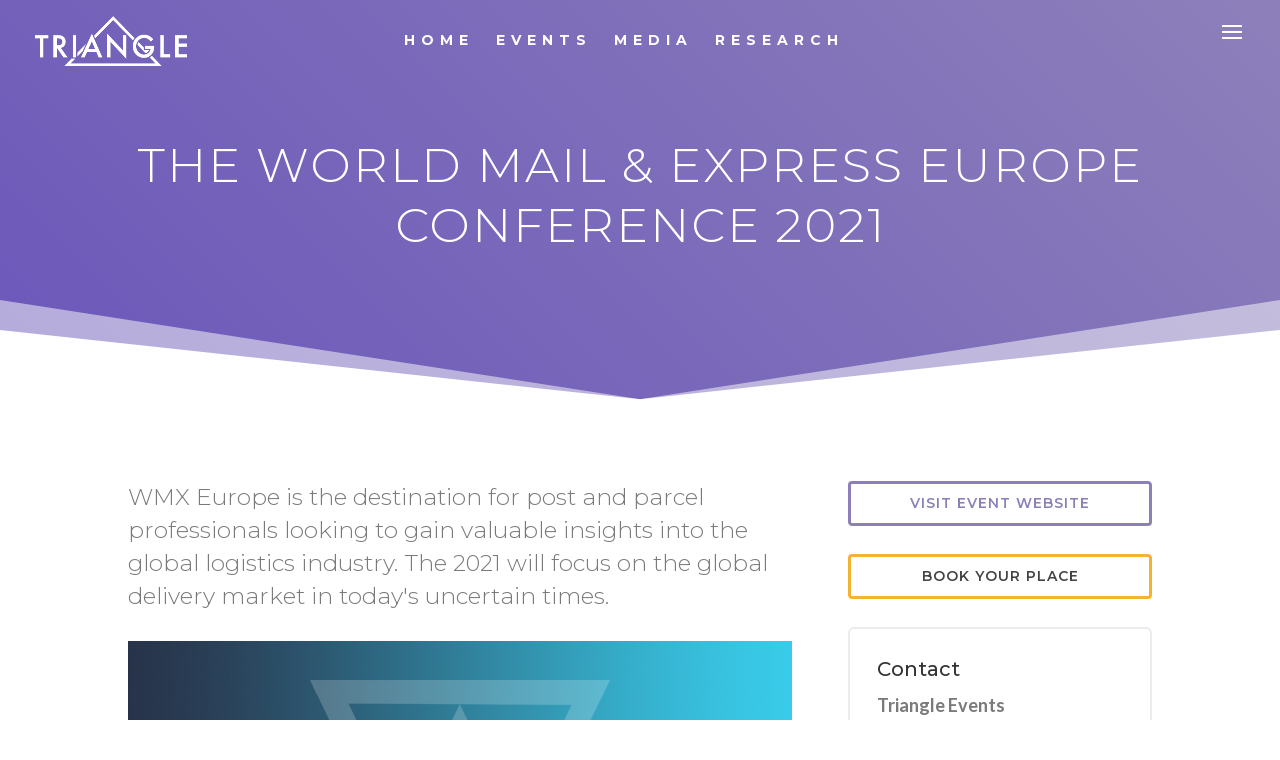

--- FILE ---
content_type: text/css
request_url: https://www.triangle.eu.com/wp-content/themes/triangle-management-services/style.css?ver=4.27.5
body_size: 105
content:
/*
Theme Name: Triangle
Theme URI: https://www.triangle.eu.com/
Description: Child theme of Divi theme for the Divi theme
Author: Greg Fox
Author URI: 
Template: Divi
Version: 3.19.15
*/

/* Generated by Orbisius Child Theme Creator (http://orbisius.com/products/wordpress-plugins/orbisius-child-theme-creator/) on Thu, 21 Feb 2019 17:03:54 +0000 */ 
/* The plugin now uses the recommended approach for loading the css files.*/



--- FILE ---
content_type: text/css
request_url: https://www.triangle.eu.com/wp-content/et-cache/global/et-divi-customizer-global.min.css?ver=1765606735
body_size: 2400
content:
@media (min-width:981px){.search.search-results #page-container #main-content{padding-bottom:54px;margin-bottom:81px}}@media (min-width:981px){.archive.category #page-container #main-content{padding-bottom:54px;margin-bottom:81px}}p.post-meta #text{display:none!important}#main-content .container:before{display:none}@media (min-width:981px){.et_pb_post .entry-content{padding-bottom:54px;margin-bottom:81px}}.et_right_sidebar #sidebar{padding-bottom:54px;margin-bottom:81px}#left-area .post-meta{color:#f2b431;font-weight:bold;font-size:16px}#left-area .post-meta a{color:#f2b431;font-weight:bold;font-size:16px}@media (min-width:981px){.et_right_sidebar #left-area{width:64.833%;margin-right:5.5%}}.et_right_sidebar #sidebar{padding-left:0px;width:29.667%}@media (max-width:980px){.et_right_sidebar #sidebar{padding-top:30px}}.et_pb_widget ul{list-style:disc!important}@media (min-width:981px){.et_pb_gutters3 .et_pb_column_1_3 .et_pb_widget{margin-bottom:9.72%}}@media (max-width:980px){.et_pb_gutters3 .et_pb_column_1_3 .et_pb_widget{margin-bottom:30px}}.widget_search input#s{border:solid 2px #e9ebee;border-radius:6px;padding:27px;font-size:18px}.widget_search #searchsubmit{display:none}.et_pb_widget.widget_recent_entries{padding:27px;border:solid 2px #e9ebee;border-radius:6px}.et_pb_widget.widget_recent_entries a{color:#8d80ba!important}.et_pb_widget.widget_categories{padding:27px;border:solid 2px #e9ebee;border-radius:6px}.et_pb_widget.widget_categories a{color:#8d80ba!important}.et_pb_widget.widget_rss{padding:27px;border:solid 2px #e9ebee;border-radius:6px}.et_pb_widget.widget_rss ul a{color:#8d80ba!important}.rss-widget-icon{display:none}.pods-pagination-number{display:inline-block;padding:5px 10px;margin:54px 2px 0 0;border:1px solid #e9ebee;line-height:1;text-decoration:none;border-radius:2px;font-weight:600;border-radius:3px;font-size:16px;letter-spacing:145%}.pods-pagination-number.pods-pagination-current{background:#8d80ba;color:#ffffff}a.pods-pagination-number:hover{background:#f5f7fa;transition:all .5s ease;-webkit-transition:all .5s ease;-moz-transition:all .5s ease}ul.rss-aggregator{list-style-type:none!important;padding-left:0px!important;margin-left:0px}li.feed-item{margin-bottom:25px!important}.wprss-feed-meta{color:#f2b431;font-weight:bold;line-height:145%;padding-top:10px}li.feed-item a{font-family:'Montserrat',Helvetica,Arial,Lucida,sans-serif;font-size:23px;color:#333333!important;letter-spacing:-0.5px;line-height:125%}.subscribe_button a.animsition-link{padding-left:0px!important;padding-top:9px!important;padding-bottom:9px!important}.subscribe_button a.animsition-link:hover{color:#ffffff!important}.subscribe_button{text-align:center;margin-left:40px;background:transparent;max-width:300px;border-radius:3px;border:3px solid #f2b431;-webkit-border-radius:3px;-moz-border-radius:3px;transition:all .3s ease;-webkit-transition:all .3s ease;-moz-transition:all .3s ease}.subscribe_button:hover{background:#f2b431;color:white!important}.et_slide_menu_top ul.et-social-icons,.et_slide_menu_top span#et-info-email{text-align:center}.et_slide_menu_top ul.et-social-icons,.et_slide_menu_top span#et-info-email{margin-left:0px;text-align:center!important;float:none}.et_slide_in_menu_container ul#mobile_menu_slide{padding-left:0px;margin-left:0px}.et_slide_in_menu_container #mobile_menu_slide li.current-menu-item a,.et_slide_in_menu_container #mobile_menu_slide li a{padding-left:40px}.et_slide_in_menu_container #mobile_menu_slide li li a{padding-left:20px;text-transform:uppercase;font-weight:normal;letter-spacing:2px}.ds-main-menu{position:absolute}.et_pb_fullwidth_menu .fullwidth-menu-nav>ul{padding-top:25px!important}.et_pb_section_1{width:100%;z-index:1}@media all and (max-width:1160px){.et_pb_fullwidth_menu_0.et_pb_fullwidth_menu{display:none}}.mobile_menu_bar:before{color:white!important}.mobile_menu_bar:after{color:white!important}.et_header_style_slide .mobile_menu_bar.et_toggle_slide_menu{z-index:2}.triangle-tabs ul.et_pb_tabs_controls{background-color:transparent}.triangle-tabs ul.et_pb_tabs_controls:after{border-top:none!important}.triangle-tabs .et_pb_tabs_controls li{border-right:none!important;margin-right:5px;transition:all .3s ease;-webkit-transition:all .3s ease;-moz-transition:all .3s ease}.triangle-tabs .et_pb_tabs_controls li a{padding:18px!important}.triangle-tabs .et_pb_tab_active a{color:#ffffff!important}.et_pb_tab{padding:0px}.et_pb_tabs_controls{margin-left:0px}.et-db #et-boc ul.et_pb_tabs_controls{background-color:transparent}.et-db #et-boc .et_pb_tab_active a{color:#ffffff!important}.et-db #et-boc .et_pb_tab{padding:27px 0px}@media (max-width:767px){.et_pb_tabs_controls li{border-bottom:none}}.reports-feed{display:flex;border-bottom:1px solid #e9ebee;padding:27px 0px 27px 0px;-webkit-box-align:start;align-items:flex-start}@media only screen and (max-width:480px){.reports-feed{flex-wrap:wrap;flex-direction:row}}.reports-feed-header{display:block;width:40%;overflow:hidden;position:relative;padding-right:10px}@media only screen and (max-width:480px){.reports-feed-header{width:100%!important;padding-bottom:20px;padding-right:0px!important}}.reports-feed-content{width:100%;padding-left:10px}@media only screen and (max-width:480px){.reports-feed-content{padding-left:0px}}.reports-feed-meta{font-weight:bold;font-size:16px;color:#f2b431;line-height:145%}.reports-feed-button{border:solid 3px #8d80ba;border-radius:4px;width:100%!important;max-width:250px!important}.reports-feed-button:hover{border:solid 3px #8d80ba;border-radius:4px;width:100%;max-width:250px;background-color:#8d80ba}a.reports-feed-button{display:inline-block;color:#8d80ba;letter-spacing:1px;font-size:14px;font-family:'Montserrat',Helvetica,Arial,Lucida,sans-serif!important;font-weight:600!important;text-transform:uppercase!important;text-align:center;padding:7.5px!important;transition:all .3s ease;-webkit-transition:all .3s ease;-moz-transition:all .3s ease}a.reports-feed-button:hover{color:white}.events-feed{display:flex;border-bottom:1px solid #e9ebee;padding:27px 0px 27px 0px;-webkit-box-align:start;align-items:flex-start}@media only screen and (max-width:480px){.events-feed{flex-wrap:wrap;flex-direction:row}}.events-feed-header{display:block;width:40%;overflow:hidden;position:relative;padding-right:10px}@media only screen and (max-width:480px){.events-feed-header{width:100%!important;padding-bottom:20px;padding-right:0px!important}}.events-feed-content{width:100%;padding-left:10px}@media only screen and (max-width:480px){.events-feed-content{padding-left:0px}}.events-feed-meta{font-weight:bold;font-size:16px;color:#f2b431;line-height:145%}.events-feed-button{border:solid 3px #8d80ba;border-radius:4px;width:100%!important;max-width:250px!important}.events-feed-button:hover{border:solid 3px #8d80ba;border-radius:4px;width:100%;max-width:250px;background-color:#8d80ba}a.events-feed-button{display:inline-block;color:#8d80ba;letter-spacing:1px;font-size:14px;font-family:'Montserrat',Helvetica,Arial,Lucida,sans-serif!important;font-weight:600!important;text-transform:uppercase!important;text-align:center;padding:7.5px!important;transition:all .3s ease;-webkit-transition:all .3s ease;-moz-transition:all .3s ease}a.events-feed-button:hover{color:white}.news-feed{display:flex;border-bottom:1px solid #e9ebee;padding:27px 0px 27px 0px;-webkit-box-align:start;align-items:flex-start}@media only screen and (max-width:480px){.news-feed{flex-wrap:wrap;flex-direction:row}}.news-feed-header{display:block;width:40%;overflow:hidden;position:relative;padding-right:10px}@media only screen and (max-width:480px){.news-feed-header{width:100%!important;padding-bottom:20px;padding-right:0px!important}}.news-feed-content{width:100%;padding-left:10px}@media only screen and (max-width:480px){.news-feed-content{padding-left:0px}}.news-feed-meta{font-weight:bold;font-size:16px;color:#f2b431;line-height:145%}#footer-info{font-family:Montserrat,Helvetica,Arial,Lucida,sans-serif;font-size:14px;letter-spacing:0.5px}ul{margin-left:30px}ol{margin-left:30px}li{margin-bottom:5px}.intro-text{font-family:Montserrat,Helvetica,Arial,Lucida,sans-serif;font-size:23px;line-height:145%;font-weight:300}.et-db #et-boc .et_pb_tab p:last-of-type{padding-bottom:18px}@media only screen and (max-width:767px){h1.entry-title{font-size:40px!important;overflow-wrap:normal}}@media only screen and (max-width:767px){.tri-title h1{font-size:18px!important;overflow-wrap:normal}}@media all and (max-width:479px){.intro-text{font-size:20px}}.purple{color:#8d80ba}html{-moz-osx-font-smoothing:grayscale;-webkit-font-smoothing:antialiased;font-smoothing:antialiased;font-weight:300}@-moz-document url-prefix(){.intro-text{font-weight:200}h3,h4,h5,h6{font-weight:300}li.feed-item a{font-weight:300}}.single .et_pb_post{margin-bottom:0px}.single .post{padding-bottom:0px}#left-area{padding-bottom:0px}.et-db #et-boc .et_pb_animation_top.et-animated{animation:none!important}.single-event .et_pb_post .entry-content{padding-bottom:0px!important}.single-event.et-db #et-boc div.et_pb_section.et_pb_section_3{display:none}.single-event.et-db #et-boc .et_pb_section_10.et_pb_section{display:none}.single-event.et-db #et-boc div.et_pb_section.et_pb_section_12{display:none}.single-event.et-db #et-boc .et_pb_section_14.et_pb_section{display:none}.single-event #main-content .container{width:100%;max-width:100%;padding-top:0!important;padding-bottom:0}.single-event .et_post_meta_wrapper{display:none}@media only screen and (min-width:981px){.single-event.et_header_style_slide #et-top-navigation,.et_header_style_fullscreen #et-top-navigation{margin-top:-82px}}@media only screen and (max-width:767px){.single-event.et-db #et-boc .et_pb_row_0.et_pb_row{padding-top:108px!important}}.single-report .et_pb_post .entry-content{padding-bottom:0px!important}.single-report.et-db #et-boc div.et_pb_section.et_pb_section_3{display:none}.single-report.et-db #et-boc .et_pb_section_11.et_pb_section{display:none}.single-report.et-db #et-boc div.et_pb_section.et_pb_section_13{display:none}.single-report.et-db #et-boc .et_pb_section_15.et_pb_section{display:none}.single-report #main-content .container{width:100%;max-width:100%;padding-top:0!important;padding-bottom:0}.single-report .et_post_meta_wrapper{display:none}@media (min-width:981px){.et_non_fixed_nav.et_fullwidth_nav.et_header_style_left #main-header .container{padding-left:0;height:82px}}@media (min-width:981px){.et_fullwidth_nav #main-header .container{padding-right:32px}}.et-db #et-boc .et_pb_fullwidth_menu .fullwidth-menu-nav>ul{padding:25px 0 0 30px!important}@media only screen and (min-width:981px){.single-report.et_header_style_slide #et-top-navigation,.et_header_style_fullscreen #et-top-navigation{margin-top:-82px}}@media only screen and (max-width:767px){.single-report.et-db #et-boc .et_pb_row_0.et_pb_row{padding-top:108px!important}}.partial_entry_warning{display:none}body .gform_wrapper .gform_body .gform_fields .gfield input{padding:16px!important;border-radius:6px;border:solid 2px #e9ebee;background:transparent;font-size:18px;color:#7a7a7a}body .gform_wrapper .gform_body .gform_fields .gfield select{padding:16px!important;border-radius:6px;border:solid 2px #e9ebee;background:transparent;font-size:18px;color:#7a7a7a}body .gform_wrapper .gform_body .gform_fields .gfield textarea{padding:16px!important;border-radius:6px;border:solid 2px #e9ebee;background:transparent;font-size:18px;color:#7a7a7a}.gform_wrapper label.gfield_label,.gform_wrapper legend.gfield_label{font-size:16px}.gptos_terms_container{border:solid 2px #e9ebee!important;border-radius:6px}.gform_wrapper .gptos_terms_container p{margin:0!important;font-size:13px}body .gform_wrapper .gform_footer input.button,body .gform_wrapper .gform_footer input[type=submit]{font-family:'Lato',Helvetica,Arial,Lucida,sans-serif!important;font-weight:700;font-size:16px;text-transform:uppercase;color:#8d80ba;line-height:2.1em!important;padding:5px!important;background:transparent;width:100%;max-width:300px;border-radius:3px;border:3px solid #8d80ba;-webkit-border-radius:3px;-moz-border-radius:3px;transition:all .3s ease;-webkit-transition:all .3s ease;-moz-transition:all .3s ease;margin-left:auto;margin-right:auto;cursor:pointer}body .gform_wrapper .gform_footer input[type=submit]:hover{background:#8d80ba;color:#ffffff}.gform_confirmation_wrapper{padding:27px;border:solid 2px #e9ebee;border-radius:6px}h2.gsection_title{font-weight:500!important}h3.gform_title{font-weight:500!important}.gform_fields{padding-left:0px!important}.gform_wrapper .gsection{border-bottom:1px solid #e9ebee}.gform_wrapper li.gfield.field_description_below+li.gsection{margin-top:54px!important}@media only screen and (max-width:980px){.ginput_recaptcha{transform:scale(0.77)!important;-webkit-transform:scale(0.77)!important;transform-origin:0 0!important;-webkit-transform-origin:0 0!important}}.et_pb_fullwidth_header .et_pb_fullwidth_header_container.center .header-content{max-width:100%}.et_pb_fullwidth_header .et_pb_fullwidth_header_container.center .header-content{width:100%}.et_pb_fullwidth_header .header-content{padding:0px}